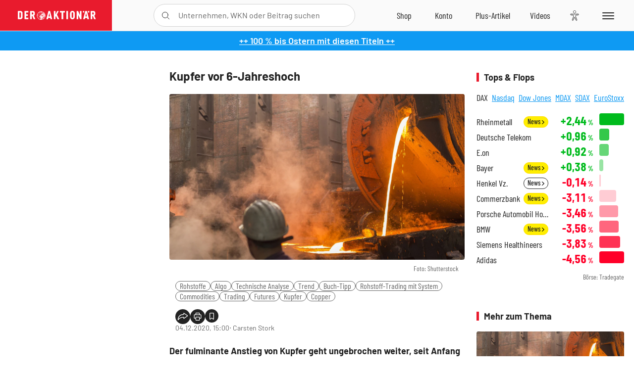

--- FILE ---
content_type: text/html; charset=utf-8
request_url: https://www.deraktionaer.de/artikel/kolumnen/kupfer-vor-sechs-jahres-hoch-20221852.html
body_size: 22664
content:
<!DOCTYPE html>
<html lang="de-de">
<head>
    <link rel="dns-prefetch" href="//cdn.boersenmedien.com">
    <link rel="dns-prefetch" href="//images.boersenmedien.com">
    <link rel="preconnect" href="//cdn.boersenmedien.com">
    <link rel="preconnect" href="//images.boersenmedien.com">
    
    <meta charset="utf-8">
    <meta name="viewport" content="width=device-width, initial-scale=1.0">
    <link rel="apple-touch-icon" sizes="180x180" href="/assets/images/icons/apple-touch-icon.png">
    <link rel="icon" type="image/png" sizes="32x32" href="/assets/images/icons/favicon-32x32.png">
    <link rel="icon" type="image/png" sizes="16x16" href="/assets/images/icons/favicon-16x16.png">
    <link rel="manifest" href="/manifest.json">
        <title>Kupfer vor 6-Jahreshoch - DER AKTION&#xC4;R</title>
    <meta name="robots" content="index, follow, noodp, max-image-preview:large">
    <meta name="theme-color" content="#e91b2c">
    <meta name="msapplication-navbutton-color" content="#e91b2c">

    <meta name="description" content="Der fulminante Anstieg von Kupfer geht ungebrochen weiter, seit Anfang November ist das Industriemetall&#xA; um weitere 15 Prozent gestiegen, seit den Tiefstst&#xE4;nden im M&#xE4;rz sogar um mehr als 70 Prozent. 04.12.2020">
    <meta name="keywords" content="Rohstoffe,Algo,Technische Analyse,Trend,Buch-Tipp,Rohstoff-Trading mit System,Commodities,Trading,Futures,Kupfer,Copper">
    <meta name="news_keywords" content="Rohstoffe,Algo,Technische Analyse,Trend,Buch-Tipp,Rohstoff-Trading mit System,Commodities,Trading,Futures,Kupfer,Copper">
    <meta name="date" content="2020-12-04T15:00:00Z">
        <meta name="author" content="Carsten Stork">
    <meta name="publisher" content="DER AKTION&#xC4;R">
    <link rel="canonical" href="https://www.deraktionaer.de/artikel/kolumnen/kupfer-vor-6-jahreshoch-20221852.html">
    <meta property="og:title" content="Kupfer vor 6-Jahreshoch">
    <meta property="og:type" content="article">
        <meta property="og:image" content="https://images.boersenmedien.com/images/68593f77-67e4-4210-a03e-ae56ea434dea.jpg?w=1280">
        <meta property="og:image:width" content="1920">
        <meta property="og:image:height" content="1080">
    <meta property="og:url" content="https://www.deraktionaer.de/artikel/kolumnen/kupfer-vor-6-jahreshoch-20221852.html">
    <meta property="og:description" content="Der fulminante Anstieg von Kupfer geht ungebrochen weiter, seit Anfang November ist das Industriemetall&#xA; um weitere 15 Prozent gestiegen, seit den Tiefstst&#xE4;nden im M&#xE4;rz sogar um mehr als 70 Prozent. 04.12.2020">
    <meta property="fb:app_id" content="567365026630618">
    <meta name="twitter:card" content="summary_large_image">
    <meta name="twitter:title" content="Kupfer vor 6-Jahreshoch">
    <meta name="twitter:site" content="@aktionaer">
    <meta name="twitter:description" content="Der fulminante Anstieg von Kupfer geht ungebrochen weiter, seit Anfang November ist das Industriemetall&#xA; um weitere 15 Prozent gestiegen, seit den Tiefstst&#xE4;nden im M&#xE4;rz sogar um mehr als 70 Prozent. 04.12.2020">
        <meta name="twitter:image" content="https://images.boersenmedien.com/images/68593f77-67e4-4210-a03e-ae56ea434dea.jpg?w=1280">
    
    
        <link rel="stylesheet" href="/assets/css/main.min.css?v=20a5oobePaa3APZ5oOxXt9H2BO4p2DEHNO1sNY4KUOw">
    
    <link rel="preload" as="script" id="IOMmBundle" href="https://data-af9a061aaf.deraktionaer.de/iomm/latest/manager/base/es6/bundle.js" />
    <link rel="preload" as="script" href="https://data-af9a061aaf.deraktionaer.de/iomm/latest/bootstrap/loader.js" />
    <script type="application/ld&#x2B;json">
        {"@context":"https://schema.org","@graph":[{"@type":"WebSite","name":"DER AKTIONÄR","url":"https://www.deraktionaer.de/","potentialAction":{"@type":"SearchAction","target":"https://www.deraktionaer.de/suchen?q={search_term_string}","query-input":"required name=search_term_string"}},{"@type":"Organization","name":"Börsenmedien AG","@id":"https://www.boersenmedien.de/#publisher","url":"https://www.boersenmedien.de/","logo":{"@type":"ImageObject","url":"https://images.boersenmedien.com/images/bbc3d6ec-9cb0-4502-98d5-3adc60601cd6.png","width":1200,"height":242},"sameAs":["https://www.deraktionaer.de/","https://www.boerse-online.de/","https://www.eurams.de/"],"address":{"@type":"PostalAddress","streetAddress":"Am Eulenhof 14","addressLocality":"Kulmbach","postalCode":"95326","addressCountry":"DE"},"contactPoint":{"@type":"ContactPoint","url":"https://www.boersenmedien.de/Support/kontakt","telephone":"+49-9221-90510","contactType":"Kundenservice","availableLanguage":["Deutsch"],"areaServed":"DE"},"subOrganization":{"@type":"NewsMediaOrganization","@id":"https://www.deraktionaer.de/#publisher","name":"DER AKTIONÄR","foundingDate":"1996-01-01","url":"https://www.deraktionaer.de/","publishingPrinciples":"https://www.boersenmedien.de/agb.html","logo":{"@type":"ImageObject","url":"https://images.boersenmedien.com/images/b8000b75-24cd-4424-aeec-cf1c4544b5b6.jpg","width":1182,"height":1182},"mainEntityOfPage":{"@type":"WebPage","@id":"https://www.deraktionaer.de/"},"sameAs":["https://www.deraktionaer.de/","https://de.wikipedia.org/wiki/Der_Aktionär","https://www.facebook.com/aktionaer/","https://www.instagram.com/deraktionaer/","https://x.com/aktionaer","https://www.tiktok.com/@deraktionaer","https://apps.apple.com/de/app/der-aktionär/id448927412","https://play.google.com/store/apps/details?id=com.yopeso.deraktionar"]}}]}
    </script>
    <script src="/assets/js/ea_dynamic_loading_da.js"></script>
    <meta name="impact-site-verification" value="64808c59-4dea-4819-8bf2-c95625d83376">
</head>
<body class="">
    <script type='text/javascript' src="//data-af9a061aaf.deraktionaer.de/iomm/latest/bootstrap/loader.js"></script>
    <script data-n-head="ssr" type="text/javascript" data-body="true">
        var dataINFOnline = {
        "st": "daktion",
        "cp": "dak_rc_wf",
        "sv": "in",
        "co": "da2019",
        "sc": "yes"
        };
        IOMm('configure', { st: 'daktion', dn: 'data-af9a061aaf.deraktionaer.de', mh: 5 }); // Configure IOMm
        IOMm('pageview', dataINFOnline); // Count pageview
        IOMm('3p', 'qds', 'in'); // Trigger qds module (for agof ddf participants only!)
    </script>

    <header id="page-header">
        <div id="static-header">
            <div class="container">
                <div id="header-logo-container">
                        <a id="header-logo" href="/"><img loading="lazy" alt="DER AKTION&#xC4;R" src="https://images.boersenmedien.com/images/eef3cc9c-8c0d-43c9-a849-c732c8855a53.svg"></a>
                </div>
                <nav id="header-actions-container" aria-labelledby="header-epaper-notification">

                        <a title="Zu DER AKTIONÄR+" aria-label="Zu DER AKTIONÄR+ " href="/artikel/deraktionaerplus" id="header-aktionaerplus" class="header-action-item subpage"><span></span></a>
                    <a title="Videos" aria-label="Videos" class="header-action-item" id="header-videos" href="/videos"><span></span></a>
                    <div class="toaccount"><a title="Zum Account" aria-label="Zum Account" class="sign-in-button header-action-item" href="/account"><span></span></a></div>
                    <a title="Zum Shop" aria-label="Zum Shop" target="_blank" rel="noopener" href="https://www.boersenmedien.de/shop?btm_campaign=DA-0426-13574&btm_source=Online&btm_medium=Navigation&btm_content=deraktionaer.de&btm_term=Shop&btm_detail=shop " id="header-shop" class="header-action-item"><span></span></a>
                        <a title="E-Paper" aria-label="E-Paper" id="header-epaper" class="header-action-item" href="https://www.boersenmedien.de/produkt/deraktionaer/der-aktionaer-0426-4494.html?btm_campaign=DA-0426-13574&btm_source=Online&btm_medium=Navigation&btm_content=deraktionaer.de&btm_term=Shop&btm_detail=epaper" target="_blank" rel="noopener"><span></span></a>
                        <a title="Home" aria-label="Home" id="header-home" class="header-action-item" href="/"><span></span></a>
                    
    <button aria-label="Teilen-Menu &#xF6;ffnen" id="header-share-article" class="header-action-item">
        <span></span>
    </button>

                    
                        
<div id="search-group" class="header-action-item">
    <div id="search-button-container"><input id="search-input-placeholder" name="search-input-placeholder" role="presentation" type="text"><label aria-hidden="true" for="search-input-placeholder"></label><button class="search-button header-action-button open-search" id="header-search-button" aria-controls="search-overlay" aria-label="Suche öffnen"><span></span></button></div>
    <div id="search-overlay">
        <form method="get" id="search-input" action="/suchen">
            <input type="hidden" name="page" value="1" />
            <div class="input-wrapper">
                <input type="text" name="q" id="search-q" autocomplete="off" />
            </div>
            <button type="submit"><span class="icon-colo-primary"></span></button>
        </form>

        <div id="search-scroll-container">
            <a href="#" style="display:none;" class="search-more"><span>Alle Suchergebnisse f&#xFC;r <span class="search-value"></span> anzeigen</span></a>

            <div id="search-results-header" class="pure-g">
                <div id="search-result-symbols" class="pure-u-1-1 pure-u-sm-1-3">
                    <div class="search-title">Wertpapiere</div>
                    <div class="symbol-container"></div>
                    <div class="symbol-empty">Es gibt keine Wertpapiere.</div>
                </div>
                <div id="search-result-stories" class="pure-u-1-1 pure-u-sm-2-3">
                    <div class="search-title">Top-Artikel</div>
                    <div class="story-container"></div>
                    <div class="story-empty">Kein Treffer gefunden. Bitte versuchen Sie einen anderen Suchbegriff.</div>
                </div>
            </div>
        </div>
        <div id="search-close"><img loading="lazy" alt="Schlie&#xDF;en" src="/assets/images/svg/icon-remove.svg"></div>
    </div>
    <div id="search-overlay-background"></div>
</div>
                    
                    <div class="eyeAble_customToolOpenerClass fr-bullet-nav__link header-action-item" data-controller="bullet-layer" data-controller-options="{&quot;active-class&quot;: &quot;fr-bullet-nav__link--active&quot;}" data-tracking-header="EyeAble">
                        <div class="fr-bullet-nav__icon fr-bullet-nav__icon--eyeable eyeAbleContrastSkip"></div>
                    </div>
                    <button id="menu-button" class="hamburger hamburger--squeeze hamburger--main" type="button" aria-label="Menu" aria-controls="header-navigation">
                        <span class="hamburger-box">
                            <span class="hamburger-inner"></span>
                        </span>
                    </button>
                </nav>
            </div>
            
    <div id="share-article-nav" class="share-article-container">
        <button title="URL kopieren" class="share-url copy-button" onclick="return copy(window.location.href)"><img
                alt="CopyLink"
                src="https://images.boersenmedien.com/images/e9f70a2a-88af-4b41-b33a-e146c67328ce.svg" loading="lazy">
        </button>
        <a title="Facebook teilen" class="share-fb"
           href="https://www.facebook.com/sharer.php?u=https%3A%2F%2Fwww.deraktionaer.de%2Fartikel%2Fkolumnen%2Fkupfer-vor-6-jahreshoch-20221852.html&amp;t=Kupfer&#x2B;vor&#x2B;6-Jahreshoch"
           rel="noopener" target="da_social"><span></span></a>
        <a title="Tweet" class="share-twitter"
           href="https://twitter.com/intent/tweet?url=https%3A%2F%2Fwww.deraktionaer.de%2Fartikel%2Fkolumnen%2Fkupfer-vor-6-jahreshoch-20221852.html" rel="noopener"
           target="da_social"><span></span></a>
        <a title="Per E-Mail teilen" class="share-mail"
           href="mailto:?body=https://www.deraktionaer.dehttps://www.deraktionaer.de/artikel/kolumnen/kupfer-vor-6-jahreshoch-20221852.html" rel="noopener"
           target="da_social"><span></span></a>
        <a title="Seite Drucken" class="share-print" href="javascript:self.print()"><span></span></a>
    </div>

        </div>
        <div id="header-navigation" class="pure-g">
            <div id="navigation-main" class="pure-u-1-1 pure-u-xl-2-3">
                <nav id="navigation" aria-label="Navigation">
                    <ul>
                        <li><a href="/">Home</a></li>
                            <li><a href="/magazin">Magazin</a></li>    
                        <li><a href="/marktueberblick.html">Marktüberblick</a></li>
                        <li>
                            <a href="/musterdepots.html">Depots</a>
                            <span class="open-sub"></span>
                            <div>
                                <ul>
                                    
                                        
        <li><a href="/real-musterdepot.html">Real-Depot</a></li>
        <li><a href="/aktionaer-musterdepot.html">AKTION&#xC4;R-Depot</a></li>
        <li><a href="/tsi-musterdepot.html">TSI-Musterdepot</a></li>

                                    
                                </ul>
                            </div>
                        </li>
                        <li class="navigation-strong"><a href="/artikel/deraktionaerplus">DER AKTIONÄR<strong>+</strong></a></li>
                        <li><a href="/invest">DER AKTIONÄR Indizes</a></li>
                        <li>
                            <span class="nav-no-link">Finanz-Check</span>
                            <span class="open-sub"></span>
                            <div>
                                <ul>
                                    <li><a href="/broker-vergleich">Broker-Vergleich</a></li>
                                    <li><a href="/krypto-broker-vergleich">Krypto-Broker-Vergleich</a></li>
                                    <li><a href="/krypto-boersen-vergleich">Krypto-Börsen-Vergleich</a></li>
                                    <li><a href="/kinderdepot-broker-vergleich">Kinderdepot-Vergleich</a></li>
                                    <li><a href="/tagesgeld-vergleich.html">Tagesgeld-Vergleich</a></li>
                                    <li><a href="/festgeld-vergleich.html">Festgeld-Vergleich</a></li>
                                </ul>
                            </div>
                        </li>
                        <li><a href="/podcasts">Podcasts</a></li>
                        <li>
                            <a href="/videos">DER AKTIONÄR TV</a>
                            <span class="open-sub"></span>
                            <div>
                                <ul>
                                    <li><a href="/videos">Übersicht</a></li>
                                        <li><a href="/videos/boersenpunk/1">B&#xF6;rsenpunk</a></li>
                                        <li><a href="/videos/dax-check/1">DAX-Check LIVE</a></li>
                                        <li><a href="/videos/futuremarkets/1">Future Markets</a></li>
                                        <li><a href="/videos/goldexpertebussler/1">Goldfolio</a></li>
                                        <li><a href="/videos/heavytraderz/1">HeavytraderZ</a></li>
                                        <li><a href="/videos/hotstockreport/1">Hot Stock Report</a></li>
                                        <li><a href="/videos/olivermichel/1">Krypto-Talk</a></li>
                                        <li><a href="/videos/maydornsmeinung/1">maydornsmeinung</a></li>
                                        <li><a href="/videos/schroedersnebenwerte/1">Schr&#xF6;ders Nebenwerte-Watchlist</a></li>
                                        <li><a href="/videos/trading-tipps/1">Trading-Tipp</a></li>
                                        <li><a href="/videos/keyinvest/1">UBS DailyTrader</a></li>
                                </ul>
                            </div>
                        </li>
                        <li>
                            <a href="https://www.boersenmedien.de/shop" target="_blank" rel="noopener">Abo &amp; Shop</a>
                            <span class="open-sub"></span>
                            <div>
                                <ul>
                                    <li><a href="https://www.boersenmedien.de/magazine/deraktionaer/einzelausgaben" target="_blank" rel="noopener">DER AKTIONÄR</a></li>
                                    <li><a href="https://www.boersenmedien.de/aktienreports/1" target="_blank" rel="noopener">Aktien-Reports</a></li>
                                    <li><a href="https://www.boersenmedien.de/boersendienste" target="_blank" rel="noopener">Börsendienste</a></li>
                                </ul>
                            </div>
                        </li>
                        <li><a href="/experten">Experten</a></li>
                        <li><a href="https://www.boersenmedien.com/karriere/jobangebote">Jobs/Karriere</a></li>
                    </ul>
                </nav>
                <nav id="navigation-user" aria-label="Mein Konto">
                        <div class="signin">
                            <div class="navigation-user-row sign-in-button">
                                <div><strong>Sie sind neu hier?</strong> Registrieren Sie sich kostenlos um alle Funktionen unserer Website nutzen zu können:</div>
                                <div><a href="https://login.boersenmedien.com/account/signup" class=" pure-button-secondary"><span>Registrieren</span></a></div>
                            </div>
                            <span class="sign-in-loading">Laden</span>
                        </div>
                        <div class="signin">
                            <div class="navigation-user-row sign-in-button">
                                <div><strong>Sie sind bereits registriert?</strong> Hier können Sie sich anmelden:</div>
                                <div>
                                    <a class=" pure-button-secondary" href="/account/signin"><span>Anmelden</span></a>
                                </div>
                            </div>
                            <span class="sign-in-loading">Laden</span>
                        </div>
                        <div class="signout">
                            <strong id="navigation-head">Willkommen auf deraktionaer.de!</strong><br>
                            <a class="user-nav-button user-nav-symbols" href="/account/watchlist">Meine Watchlist</a>
                            <a class="user-nav-button user-nav-articles" href="/account/bookmarks">Gespeicherten Artikel</a>
                            <a href="https://konto.boersenmedien.com" target="_blank" rel="noopener" class="user-nav-button user-nav-bmagaccount">Börsenmedien Konto</a>
                            <a class="pure-button-primary" href="/account/logout"><span class="sing-out-button">Abmelden</span></a>
                            <br>
                        </div>
                </nav>
                <div class="pure-g">
                    <div id="navigation-app" class="pure-u-1-1 pure-u-lg-1-2">
                        <div><img loading="lazy" alt="DER-AKTION&#xC4;R App" id="app-logo" src="https://images.boersenmedien.com/images/757ea3d3-5e46-4275-80df-30eb7052784c.svg"> DER AKTIONÄR – Unsere App</div>
                        <div><a target="_blank" rel="noopener" id="app-apple" href="https://itunes.apple.com/de/app/der-aktionar-deutschlands/id448927412"><img loading="lazy" alt="Laden im Appstore" src="/assets/images/svg/logo-appstore.svg"></a><a id="app-android" target="_blank" rel="noopener" href="https://play.google.com/store/apps/details?id=com.yopeso.deraktionar"><img alt="Jetzt bei Google Play" src="/assets/images/svg/logo-gplay.svg" /></a></div>
                    </div>
                    <div id="navigation-sm" class="pure-u-1-1 pure-u-lg-1-2">
                        <strong>Folgen Sie uns</strong><br>
                        <a class="share-youtube" target="_blank" rel="noopener" href="https://www.youtube.com/user/DAFChannel/videos">Youtube</a>
                        <a class="share-instagram" target="_blank" rel="noopener" href="https://www.instagram.com/deraktionaer/">Instagram</a>
                        <a class="share-fb" target="_blank" rel="noopener" href="https://www.facebook.com/aktionaer">Facebook</a>
                        <a class="share-twitter" target="_blank" rel="noopener" href="https://twitter.com/aktionaer">Twitter</a>
                    </div>
                </div>
            </div>
            <aside id="navigation-sidebar" class="pure-u-1-1 pure-u-xl-1-3">
                <div class="pure-g">
                    <div id="navigation-stories" class="pure-u-1-1 pure-u-md-16-24 pure-u-xl-1-1"></div>
                    <div id="navigation-symbols" class="pure-u-1-1 pure-u-md-8-24 pure-u-xl-1-1"></div>
                </div>
            </aside>
        </div>
    </header>

    <div class="breaking-news-container">
        

        <div class="header-banner">
            <div><a href="https://www.boersenmedien.de/produkt/deraktionaer/der-aktionaer-0426-4494.html?btm_campaign=DA-2604-13574&amp;btm_source=Online&amp;btm_medium=BalkenBlau&amp;btm_content=deraktionaer.de&amp;btm_term=Shop" target="_blank" rel="nofollow">&#x2B;&#x2B; 100 % bis Ostern mit diesen Titeln &#x2B;&#x2B;</a></div>
        </div>

    </div>

        <div id="banner-top-container">
            <div id="banner-big-bill-container">
                <div id="Ads_BA_BS" style="position: relative; text-align: center;">                    
                    <div id='Ads-Bigsize'></div>
                </div>
            </div>
            <div id="banner-sky-container">
                <div id="Ads_BA_SKY">
                    <div id='Ads-Sky' style='min-width: 120px; min-height: 600px;'></div>
                </div>
            </div>
            <div id="banner-sky-left-container">
                <div id="Ads_BA_SKY_LEFT">
                    <div id='Ads-Sky-Left' style='min-width: 120px; min-height: 600px;'></div>
                </div>
            </div>
        </div>

    <div id="page-body" class="container">
        
<article id="article-detail" aria-labelledby="article-title">
    <div id="article-detail-content">
        <header id="article-detail-header">
            <h1 id="article-title">Kupfer vor 6-Jahreshoch</h1>
            <div class="article-header-image">
                <figure>
                    <picture>
                        <source media="(min-width: 1023px)" srcset="https://images.boersenmedien.com/images/68593f77-67e4-4210-a03e-ae56ea434dea.jpg?w=1280&webp=true"
                                type="image/webp">
                        <source media="(min-width: 767px)" srcset="https://images.boersenmedien.com/images/68593f77-67e4-4210-a03e-ae56ea434dea.jpg?w=1280&webp=true"
                                type="image/webp">
                        <img loading="lazy" src="https://images.boersenmedien.com/images/68593f77-67e4-4210-a03e-ae56ea434dea.jpg?w=1280&webp=true"
                             alt="Kupfer vor 6-Jahreshoch">
                    </picture>
                        <figcaption><small>Foto: Shutterstock</small></figcaption>
                </figure>
            </div>
            <ul id="article-detail-keywords">
                        <li><a href="/suchen?q=%22rohstoffe%22">Rohstoffe</a></li>
                        <li><a href="/suchen?q=%22algo%22">Algo</a></li>
                        <li><a href="/suchen?q=%22technische%20analyse%22">Technische Analyse</a></li>
                        <li><a href="/suchen?q=%22trend%22">Trend</a></li>
                        <li><a href="/suchen?q=%22buch-tipp%22">Buch-Tipp</a></li>
                        <li><a href="/suchen?q=%22rohstoff-trading%20mit%20system%22">Rohstoff-Trading mit System</a></li>
                        <li><a href="/suchen?q=%22commodities%22">Commodities</a></li>
                        <li><a href="/suchen?q=%22trading%22">Trading</a></li>
                        <li><a href="/suchen?q=%22futures%22">Futures</a></li>
                        <li><a href="/suchen?q=%22kupfer%22">Kupfer</a></li>
                        <li><a href="/suchen?q=%22copper%22">Copper</a></li>
            </ul>
            <div id="article-header-info">
                <div class="author-info">
                            04.12.2020, 15:00
                            <span
                                class="article-header-author"> &#8231; Carsten Stork</span>
                </div>
                <div id="share-container">
                    <div class="share-buttons">
                        <button aria-label="Teilen-Menu &#xF6;ffnen" id="sm-page-button"
                                class="share-button"></button>
                        
<div id="share-page-nav" class="share-article-container">
	<button title="URL kopieren" class="are-url copy-button" onclick="return copy(window.location.href)"><img alt="AltLinkShare" src="https://images.boersenmedien.com/images/e9f70a2a-88af-4b41-b33a-e146c67328ce.svg" loading="lazy"></button>
	<a title="Facebook teilen" class="share-fb" href="https://www.facebook.com/sharer.php?u=https%3A%2F%2Fwww.deraktionaer.de%2Fartikel%2Fkolumnen%2Fkupfer-vor-6-jahreshoch-20221852.html&amp;t=Kupfer&#x2B;vor&#x2B;6-Jahreshoch" rel="noopener" target="da_social"><img alt="Bei facebook teilen" src="https://images.boersenmedien.com/images/static/icon-facebook-grey.svg" loading="lazy"></a>
	<a title="Tweet" class="share-twitter" href="https://twitter.com/intent/tweet?url=https%3A%2F%2Fwww.deraktionaer.de%2Fartikel%2Fkolumnen%2Fkupfer-vor-6-jahreshoch-20221852.html&text=Kupfer&#x2B;vor&#x2B;6-Jahreshoch" rel="noopener" target="da_social"><img alt="Mit twitter teilen" src="https://images.boersenmedien.com/images/c2ffe345-c71f-42e4-9ee3-bd80ca076e68.svg" loading="lazy"></a>
	<a title="Per E-Mail teilen" class="share-mail" href="mailto:?body=https://www.deraktionaer.de/artikel/kolumnen/kupfer-vor-6-jahreshoch-20221852.html" rel="noopener" target="da_social"><img alt="Nachricht senden" src="https://images.boersenmedien.com/images/static/icon-email-grey.svg" loading="lazy"></a>
</div>
                        <a id="print-page-button" class="share-button" title="Seite Drucken"
                           href="javascript:self.print()"><span></span></a>
                        <button id="save-article-body" aria-label="Artikel zu Favoriten hinzuf&#xFC;gen"
                                data-bookmark="20221852" class="add"><span></span></button>
                    </div>
                </div>
            </div>
        </header>

        <div id="article-body">
                        
<p class="article-introduction">Der fulminante Anstieg von Kupfer geht ungebrochen weiter, seit Anfang November ist das Industriemetall
 um weitere 15 Prozent gestiegen, seit den Tiefstständen im März sogar um mehr als 70 Prozent.&nbsp;</p>
                        
<p>Ein Geschäftsführer der australischen BHP Group, die zu den drei größten Bergbauunternehmen der Welt zählt, geht davon aus, dass sich die Kupferproduktion in den nächsten 30 Jahren mehr als verdoppeln muss, um der steigenden Nachfrage gerecht zu werden. In einer Videoschaltung während der China Nonferrous Metal Industry Chain Konferenz in Shanghai geht der BHP-Manager von einer anhaltenden Entkarbonisierung und Elektrifizierung in den nächsten Jahren aus. 
</p>
<p>Charttechnisch stößt der Kupfer Future im Bereich von 355 US-Cent auf einen größeren Widerstand, der wahrscheinlich nicht ohne weiteres nach oben durchbrochen werden kann.
</p>
                        
<figure class="article-image   article-lightbox-image" data-src="https://images.boersenmedien.com/images/15d05b4e-919b-05e2-bb59-febbabd58465.jpg?webp=true&w=2560" data-sub-html=".image-caption">

        <img alt="" src="https://images.boersenmedien.com/images/15d05b4e-919b-05e2-bb59-febbabd58465.jpg?webp=true&w=1000" class="pure-img" loading="lazy">

        <figcaption class="image-caption">
                <div class="article-content-src ">Quelle: GenesisFT</div>

                <div class="caption">Kupfer steigt in ungeahnten H&#xF6;hen</div>
        </figcaption>

</figure>
                            <h2>Commitments-of Traders-Daten sind auf einem Rekord Niveau</h2>

<p>Was gegen einen weiteren Anstieg spricht, ist die aktuelle Positionierung der Kupfer Produzenten. Seit den Tiefstständen im März 2020, drehten die „Commercials“ ihre Long-Position auf Short und halten zur Zeit eine Rekord-Short-Position mit -78.689 Kontrakten.&nbsp;</p>
                        
<figure class="article-image  no-bottom-border article-lightbox-image" data-src="https://images.boersenmedien.com/images/d89829df-6dae-dc90-ecd0-6aedd12eafe5.jpg?webp=true&w=2560" data-sub-html=".image-caption">

        <img alt="" src="https://images.boersenmedien.com/images/d89829df-6dae-dc90-ecd0-6aedd12eafe5.jpg?webp=true&w=1000" class="pure-img" loading="lazy">

        <figcaption class="image-caption">
                <div class="article-content-src ">Quelle: GenesisFT</div>

                <div class="caption">Glaubt man der Positionierung der Produzenten muss es einen R&#xFC;cksetzer geben</div>
        </figcaption>

</figure>
                        
<ul class="related-articles no-bottom-border">
        <li><a href="/artikel/aktien/platin-future-1000-dollar-marke-geknackt-so-geht-es-jetzt-weiter--20221762.html">Platin-Future: 1.000-Dollar-Marke geknackt &#x2013; so geht es jetzt weiter </a></li>
        <li><a href="/artikel/aktien/wichtige-schluesselmarke-im-sojabohnen-future-20221673.html">Wichtige Schl&#xFC;sselmarke im Sojabohnen-Future</a></li>
        <li><a href="/artikel/aktien/kaffee-future-kurssprung-am-freitag-das-ist-der-grund-20221481.html">Kaffee-Future: Kurssprung am Freitag &#x2013; das ist der Grund</a></li>
        <li><a href="/artikel/aktien/ein-nachruf-auf-den-groessten-spekulanten-20221390.html">Ein Nachruf auf den gr&#xF6;&#xDF;ten Spekulanten</a></li>
        <li><a href="/artikel/aktien/erdoel-future-update-rally-kommt-ins-stocken-20221441.html">Erd&#xF6;l-Future-Update: Rally kommt ins Stocken</a></li>
</ul>
                        
<div class="article-conclusion no-bottom-border">
    <p>Mit Rohstoffen unabhängige Performance vom Aktienmarkt erzielen!
</p><p>Diversifizieren Sie Ihr Portfolio!
</p><p>Der ALGOreport ist Ihr einfacher Einstieg in die lukrative Welt des Rohstoffhandels: Mit Deutschlands erstem Börsendienst für ALGO-Trading können auch Privatanleger von den Chancen des volatilen, aber enorm gewinnbringenden Rohstoffmarktes profitieren. Und das völlig unabhängig von den Entwicklungen am Aktienmarkt.
</p><p>Mit einfach handelbaren Instrumenten und konkreten Handlungsempfehlungen können Sie Ihr Portfolio optimal ergänzen oder einen neuen Schwerpunkt setzen.</p>
</div>
                        
<figure class="article-image   " >
<a href="https://www.boersenmedien.de/produkt/algoreport-1433.html?utm_medium=artikel&utm_source=DA&utm_campaign=algoreport+10+20" target="_blank">
        <img alt="" src="https://images.boersenmedien.com/images/699caf67-63b7-44c1-9389-3494b3bad4c2.jpg?webp=true&w=1000" class="pure-img" loading="lazy">

        <figcaption class="image-caption">
                <div class="article-content-src ">Quelle: B&#xF6;rsenmedien AG</div>

        </figcaption>

</a></figure>
                        
<p class="text-center"><a style="font-family:'Barlow',sans-serif" class="pure-button pure-button-secondary" href="https://www.boersenmedien.de/produkt/algoreport-1433.html?utm_medium=artikel&amp;utm_source=DA&amp;utm_campaign=algoreport&#x2B;10&#x2B;20" target="_blank" rel="noopener">Jetzt die Welt der Rohstoffe erobern</a></p>
                        
<figure class="article-image  no-bottom-border " >
<a href="https://www.boersenmedien.de/produkt/rohstoff-trading-mit-system-1827.html" target="_blank">
        <img alt="" src="https://images.boersenmedien.com/images/ff25edaa-e6b7-4dce-8394-0d296cee025c.jpg?webp=true&w=1000" class="pure-img" loading="lazy">

        <figcaption class="image-caption">
                <div class="article-content-src ">Quelle: Shutterstock</div>

                <div class="caption">Jetzt Buch bestellen! Erscheinungsdatum 18. Dezember 2020 - das ideale Weihnachtsgeschenk</div>
        </figcaption>

</a></figure>
        </div>
            <div class="clear-both">
                <h2 id="werte-title" class="category-headline">Behandelte Werte</h2>
                <div class="table-scrollx-container">
                    <table class="pure-table pure-table-horizontal werte-table" aria-labelledby="werte-title">
                        <thead>
                        <tr>
                            <th scope="col">Name</th>
                            <th scope="col" class="text-center">Wert</th>
                            <th scope="col" class="text-center">Veränderung<br><small>Heute in %</small></th>
                        </tr>
                        </thead>
                        <tbody>
                            <tr class="stock-info" data-quote="DE000VA3DS52" style="opacity:1">
                                <td><a title="BVT Knock-Out Kupfer Future 12/2020 (COMEX) USD" href="/aktien/kurse/bvtknock-outkupferfuture122020comexusd-de000va3ds52.html">BVT Knock-Out Kupfer Future 12/2020 (COMEX) USD</a></td>
                                <td class="text-center nowrap"><span
                                        class="price">-</span>&thinsp;&#x20AC;</td>
                                <td class="text-center"><span class="stock-info-badge"><span
                                            class="changePct"></span></span></td>
                            </tr>
                        </tbody>
                    </table>
                </div>
                <br>
            </div>
        <div class="hidden">
                    <span class="category-data" data-category="Rohstoffe / Commodities"></span>
                    <span class="category-data" data-category="USA"></span>
                    <span class="category-data" data-category="Hebelprodukt"></span>
                    <span class="category-data" data-category="Technische Analyse"></span>
                    <span class="category-data" data-category="Trendfolge"></span>
                    <span class="category-data" data-category="ALGOreport"></span>
                    <span class="category-data" data-category="Futures"></span>
                    <span class="category-data" data-category="Trading"></span>
        </div>

            
    <h2 class="category-headline">Aktuelle Ausgabe</h2>
    <div class="article-list-latest-issue">
        <div class="last-issue-cover">
            <a class="release-item-image" href="https://www.boersenmedien.de/produkt/deraktionaer/der-aktionaer-0426-4494.html?btm_campaign=DA-2604-13574&btm_source=Online&btm_medium=Widget&btm_content=deraktionaer.de&btm_term=Shop&btm_detail=Neuerscheinungen&btm_info=%2Fartikel%2Fkolumnen%2Fkupfer-vor-6-jahreshoch-20221852.html" target="_blank">
                <img loading="lazy" alt="DER AKTION&#xC4;R 04/26" src="https://images.boersenmedien.com/images/73275ebb-f6cb-420f-b2c6-d95b53d2e3d7.jpg?w=600&webp=true" />
            </a>
        </div>
        <h3>
            <a class="release-item-image" href="https://www.boersenmedien.de/produkt/deraktionaer/der-aktionaer-0426-4494.html?btm_campaign=DA-2604-13574&btm_source=Online&btm_medium=Widget&btm_content=deraktionaer.de&btm_term=Shop&btm_detail=Neuerscheinungen&btm_info=%2Fartikel%2Fkolumnen%2Fkupfer-vor-6-jahreshoch-20221852.html" target="_blank">
                Trump gibt den Bullen Zucker
            </a>
        </h3>
        <div class="latest-issue-data">
            <span><i title="Ausgabennummer" class="icon-book icon-color-secondary"></i>Nr. 04/26</span>
            <span><i title="Preis" class="icon-price icon-color-secondary"></i>8,90&thinsp;&euro;</span>
        </div>
        <div class="button-container">
            <a class="pure-button pure-button-paypal" target="_blank" rel="noopener" href="https://www.boersenmedien.de/zahlungsmethode/paypal/express/4494?btm_campaign=DA-2604-13574&btm_source=Online&btm_medium=Widget&btm_content=deraktionaer.de&btm_term=PPExpress&btm_detail=AktuelleAusgabe&btm_info=%2Fartikel%2Fkolumnen%2Fkupfer-vor-6-jahreshoch-20221852.html"><img loading="lazy" src="https://images.boersenmedien.com/images/74d4a911-0acd-4505-abbe-7e50458f125b.svg" alt="Paypal" title="Paypal"> Sofortkauf</a>
            <a class="pure-button pure-button-secondary" target="_blank" rel="noopener" href="https://www.boersenmedien.de/Checkout/AddToCart?id=4494&btm_campaign=DA-2604-13574&btm_source=Online&btm_medium=Widget&btm_content=deraktionaer.de&btm_term=Warenkorb&btm_detail=AktuelleAusgabe&btm_info=%2Fartikel%2Fkolumnen%2Fkupfer-vor-6-jahreshoch-20221852.html">Im Shop kaufen</a>
            <small>Sie erhalten einen Download-Link per E-Mail. Außerdem können Sie gekaufte E-Paper in Ihrem <a class="text-link" href="https://konto.boersenmedien.de" target="_blank">Konto</a> herunterladen.</small>
        </div>
    </div>

            <div id="similar-product">
                
            </div>
    </div>
    
<aside id="article-detail-symbol" aria-label="Wertpapierinformationen" data-quote="">
</aside>
    
<aside id="article-detail-further" aria-labelledby="more-title">
        <section>
            <h2 class="category-headline">Tops &amp; Flops</h2>
            <div class="tabs" id="topflop">
                <ul class="tab-nav">
                        <li><a id="topflop-Dax" class="">DAX</a></li>
                        <li><a id="topflop-Nasdaq" class="inactive">Nasdaq</a></li>
                        <li><a id="topflop-DowJones" class="inactive">Dow Jones</a></li>
                        <li><a id="topflop-MDax" class="inactive">MDAX</a></li>
                        <li><a id="topflop-SDax" class="inactive">SDAX</a></li>
                        <li><a id="topflop-Eurostoxx" class="inactive">EuroStoxx</a></li>
                </ul>
                <div>
                        <div class="tab-page" id="topflop-Dax-c" style="display:block">
                            <ul class="topflop">
        <li class="top">
            <div class="topflop-company">
                <a class="topflop-name" href="/aktien/kurse/rheinmetall-de0007030009.html">Rheinmetall</a>
                    <span class="news">
                        <a href="/artikel/aktien/rheinmetall-zurueck-zu-alter-staerke-depotwert-springt-wieder-an-20393743.html">
                            News <i class="icon-arrow"></i>
                        </a>
                    </span>
            </div>
            <span class="topflop-value up">&#x2B;2,44<span>&thinsp;%</span></span>
            <span class="topflop-bar up"><span class="progress" style="width:100.00%"></span></span>
            
        </li>
        <li class="top">
            <div class="topflop-company">
                <a class="topflop-name" href="/aktien/kurse/deutschetelekom-de0005557508.html">Deutsche Telekom</a>
            </div>
            <span class="topflop-value up">&#x2B;0,96<span>&thinsp;%</span></span>
            <span class="topflop-bar up"><span class="progress" style="width:39.25%"></span></span>
            
        </li>
        <li class="top">
            <div class="topflop-company">
                <a class="topflop-name" href="/aktien/kurse/eon-de000enag999.html">E.on</a>
            </div>
            <span class="topflop-value up">&#x2B;0,92<span>&thinsp;%</span></span>
            <span class="topflop-bar up"><span class="progress" style="width:37.82%"></span></span>
            
        </li>
        <li class="top">
            <div class="topflop-company">
                <a class="topflop-name" href="/aktien/kurse/bayer-de000bay0017.html">Bayer</a>
                    <span class="news">
                        <a href="/artikel/pharma-biotech/bayer-kurssprung-nach-glyphosat-entscheidung-kursziel-rauf-20393769.html">
                            News <i class="icon-arrow"></i>
                        </a>
                    </span>
            </div>
            <span class="topflop-value up">&#x2B;0,38<span>&thinsp;%</span></span>
            <span class="topflop-bar up"><span class="progress" style="width:15.76%"></span></span>
            
        </li>
        <li class="top">
            <div class="topflop-company">
                <a class="topflop-name" href="/aktien/kurse/henkelvz-de0006048432.html">Henkel Vz.</a>
                    <span class="news news-secondary">
                        <a href="/nachricht/otshenkelagcokgaahenkelstartetinsjubilaeumsjahr2026foto-496276.html">
                            News <i class="icon-arrow"></i>
                        </a>
                    </span>
            </div>
            <span class="topflop-value down">-0,14<span>&thinsp;%</span></span>
            <span class="topflop-bar down"><span class="progress" style="width:5.66%"></span></span>
            
        </li>
        <li class="flop">
            <div class="topflop-company">
                <a class="topflop-name" href="/aktien/kurse/commerzbank-de000cbk1001.html">Commerzbank</a>
                    <span class="news">
                        <a href="/artikel/fintech-versicherung-banken/commerzbank-unter-druck-bisherige-performance-enttaeuschend-20393756.html">News <i class="icon-arrow"></i></a>
                    </span>
            </div>
            <span class="topflop-value down">-3,11<span>&thinsp;%</span></span>
            <span class="topflop-bar down"><span class="progress" style="width:68.31%"></span></span>
            
        </li>
        <li class="flop">
            <div class="topflop-company">
                <a class="topflop-name" href="/aktien/kurse/porscheautomobilholding-de000pah0038.html">Porsche Automobil Holding</a>
            </div>
            <span class="topflop-value down">-3,46<span>&thinsp;%</span></span>
            <span class="topflop-bar down"><span class="progress" style="width:75.98%"></span></span>
            
        </li>
        <li class="flop">
            <div class="topflop-company">
                <a class="topflop-name" href="/aktien/kurse/bmw-de0005190003.html">BMW</a>
                    <span class="news">
                        <a href="/artikel/mobilitaet-oel-energie/mercedes-benz-bmw-vw-co-zolldrohung-autowerte-massiv-unter-druck-20393738.html">News <i class="icon-arrow"></i></a>
                    </span>
            </div>
            <span class="topflop-value down">-3,56<span>&thinsp;%</span></span>
            <span class="topflop-bar down"><span class="progress" style="width:78.08%"></span></span>
            
        </li>
        <li class="flop">
            <div class="topflop-company">
                <a class="topflop-name" href="/aktien/kurse/siemenshealthineers-de000shl1006.html">Siemens Healthineers</a>
            </div>
            <span class="topflop-value down">-3,83<span>&thinsp;%</span></span>
            <span class="topflop-bar down"><span class="progress" style="width:84.16%"></span></span>
            
        </li>
        <li class="flop">
            <div class="topflop-company">
                <a class="topflop-name" href="/aktien/kurse/adidas-de000a1ewww0.html">Adidas</a>
            </div>
            <span class="topflop-value down">-4,56<span>&thinsp;%</span></span>
            <span class="topflop-bar down"><span class="progress" style="width:100.00%"></span></span>
            
        </li>
</ul>
<small>Börse: Tradegate</small>
                        </div>
                        <div class="tab-page" id="topflop-Nasdaq-c" style="">
                            <ul class="topflop">
        <li class="top">
            <div class="topflop-company">
                <a class="topflop-name" href="/aktien/kurse/mondelezinternational-us6092071058.html">Mondelez International</a>
            </div>
            <span class="topflop-value up">&#x2B;0,27<span>&thinsp;%</span></span>
            <span class="topflop-bar up"><span class="progress" style="width:100.00%"></span></span>
            
        </li>
        <li class="top">
            <div class="topflop-company">
                <a class="topflop-name" href="/aktien/kurse/roperindustriesinc-us7766961061.html">Roper Industries Inc.</a>
            </div>
            <span class="topflop-value up">&#x2B;0,14<span>&thinsp;%</span></span>
            <span class="topflop-bar up"><span class="progress" style="width:50.97%"></span></span>
            
        </li>
        <li class="top">
            <div class="topflop-company">
                <a class="topflop-name" href="/aktien/kurse/csxcorporation-us1264081035.html">CSX Corporation</a>
            </div>
            <span class="topflop-value up">&#x2B;0,10<span>&thinsp;%</span></span>
            <span class="topflop-bar up"><span class="progress" style="width:35.06%"></span></span>
            
        </li>
        <li class="top">
            <div class="topflop-company">
                <a class="topflop-name" href="/aktien/kurse/alnylampharmaceuticals-us02043q1076.html">Alnylam Pharmaceuticals</a>
            </div>
            <span class="topflop-value down">-0,29<span>&thinsp;%</span></span>
            <span class="topflop-bar down"><span class="progress" style="width:100.00%"></span></span>
            
        </li>
        <li class="top">
            <div class="topflop-company">
                <a class="topflop-name" href="/aktien/kurse/netflix-us64110l1061.html">Netflix</a>
                    <span class="news">
                        <a href="/artikel/medien-ittk-technologie/netflix-vor-zahlen-darauf-kommt-es-jetzt-an-20393744.html">
                            News <i class="icon-arrow"></i>
                        </a>
                    </span>
            </div>
            <span class="topflop-value down">-0,30<span>&thinsp;%</span></span>
            <span class="topflop-bar down"><span class="progress" style="width:100.00%"></span></span>
            
        </li>
        <li class="flop">
            <div class="topflop-company">
                <a class="topflop-name" href="/aktien/kurse/applovin-us03831w1080.html">Applovin</a>
            </div>
            <span class="topflop-value down">-3,55<span>&thinsp;%</span></span>
            <span class="topflop-bar down"><span class="progress" style="width:83.39%"></span></span>
            
        </li>
        <li class="flop">
            <div class="topflop-company">
                <a class="topflop-name" href="/aktien/kurse/shopifyinc-classa-ca82509l1076.html">SHOPIFY INC - CLASS A</a>
            </div>
            <span class="topflop-value down">-3,56<span>&thinsp;%</span></span>
            <span class="topflop-bar down"><span class="progress" style="width:83.63%"></span></span>
            
        </li>
        <li class="flop">
            <div class="topflop-company">
                <a class="topflop-name" href="/aktien/kurse/insmedincorporated-us4576693075.html">Insmed Incorporated</a>
            </div>
            <span class="topflop-value down">-3,57<span>&thinsp;%</span></span>
            <span class="topflop-bar down"><span class="progress" style="width:83.93%"></span></span>
            
        </li>
        <li class="flop">
            <div class="topflop-company">
                <a class="topflop-name" href="/aktien/kurse/strategy-us5949724083.html">Strategy</a>
            </div>
            <span class="topflop-value down">-4,21<span>&thinsp;%</span></span>
            <span class="topflop-bar down"><span class="progress" style="width:98.86%"></span></span>
            
        </li>
        <li class="flop">
            <div class="topflop-company">
                <a class="topflop-name" href="/aktien/kurse/asml-usn070592100.html">ASML</a>
            </div>
            <span class="topflop-value down">-4,26<span>&thinsp;%</span></span>
            <span class="topflop-bar down"><span class="progress" style="width:100.00%"></span></span>
            
        </li>
</ul>
<small>Börse: Tradegate</small>
                        </div>
                        <div class="tab-page" id="topflop-DowJones-c" style="">
                            <ul class="topflop">
        <li class="top">
            <div class="topflop-company">
                <a class="topflop-name" href="/aktien/kurse/verizoncommunications-us92343v1044.html">Verizon Communications</a>
            </div>
            <span class="topflop-value up">&#x2B;0,07<span>&thinsp;%</span></span>
            <span class="topflop-bar up"><span class="progress" style="width:100.00%"></span></span>
            
        </li>
        <li class="top">
            <div class="topflop-company">
                <a class="topflop-name" href="/aktien/kurse/proctergamble-us7427181091.html">Procter &amp; Gamble</a>
            </div>
            <span class="topflop-value down">0<span>&thinsp;%</span></span>
            <span class="topflop-bar down"><span class="progress" style="width:0.00%"></span></span>
            
        </li>
        <li class="top">
            <div class="topflop-company">
                <a class="topflop-name" href="/aktien/kurse/coca-cola-us1912161007.html">Coca-Cola</a>
            </div>
            <span class="topflop-value down">-0,05<span>&thinsp;%</span></span>
            <span class="topflop-bar down"><span class="progress" style="width:66.31%"></span></span>
            
        </li>
        <li class="top">
            <div class="topflop-company">
                <a class="topflop-name" href="/aktien/kurse/travelers-us89417e1091.html">Travelers</a>
            </div>
            <span class="topflop-value down">-0,65<span>&thinsp;%</span></span>
            <span class="topflop-bar down"><span class="progress" style="width:100.00%"></span></span>
            
        </li>
        <li class="top">
            <div class="topflop-company">
                <a class="topflop-name" href="/aktien/kurse/mcdonalds-us5801351017.html">McDonald&#x2019;s</a>
            </div>
            <span class="topflop-value down">-0,75<span>&thinsp;%</span></span>
            <span class="topflop-bar down"><span class="progress" style="width:100.00%"></span></span>
            
        </li>
        <li class="flop">
            <div class="topflop-company">
                <a class="topflop-name" href="/aktien/kurse/salesforce-us79466l3024.html">Salesforce</a>
            </div>
            <span class="topflop-value down">-2,04<span>&thinsp;%</span></span>
            <span class="topflop-bar down"><span class="progress" style="width:72.85%"></span></span>
            
        </li>
        <li class="flop">
            <div class="topflop-company">
                <a class="topflop-name" href="/aktien/kurse/ibm-us4592001014.html">IBM</a>
            </div>
            <span class="topflop-value down">-2,33<span>&thinsp;%</span></span>
            <span class="topflop-bar down"><span class="progress" style="width:83.20%"></span></span>
            
        </li>
        <li class="flop">
            <div class="topflop-company">
                <a class="topflop-name" href="/aktien/kurse/amazon-us0231351067.html">Amazon</a>
            </div>
            <span class="topflop-value down">-2,40<span>&thinsp;%</span></span>
            <span class="topflop-bar down"><span class="progress" style="width:85.63%"></span></span>
            
        </li>
        <li class="flop">
            <div class="topflop-company">
                <a class="topflop-name" href="/aktien/kurse/nike-us6541061031.html">Nike</a>
            </div>
            <span class="topflop-value down">-2,65<span>&thinsp;%</span></span>
            <span class="topflop-bar down"><span class="progress" style="width:94.44%"></span></span>
            
        </li>
        <li class="flop">
            <div class="topflop-company">
                <a class="topflop-name" href="/aktien/kurse/nvidia-us67066g1040.html">Nvidia</a>
            </div>
            <span class="topflop-value down">-2,80<span>&thinsp;%</span></span>
            <span class="topflop-bar down"><span class="progress" style="width:100.00%"></span></span>
            
        </li>
</ul>
<small>Börse: Tradegate</small>
                        </div>
                        <div class="tab-page" id="topflop-MDax-c" style="">
                            <ul class="topflop">
        <li class="top">
            <div class="topflop-company">
                <a class="topflop-name" href="/aktien/kurse/nordex-de000a0d6554.html">Nordex</a>
                    <span class="news">
                        <a href="/artikel/aktien/top-3-im-mdax-nordex-hinter-renk-und-hensoldt-aktie-vor-wichtigem-break-20393762.html">
                            News <i class="icon-arrow"></i>
                        </a>
                    </span>
            </div>
            <span class="topflop-value up">&#x2B;2,26<span>&thinsp;%</span></span>
            <span class="topflop-bar up"><span class="progress" style="width:100.00%"></span></span>
            
        </li>
        <li class="top">
            <div class="topflop-company">
                <a class="topflop-name" href="/aktien/kurse/tkms-de000tkms001.html">TKMS</a>
            </div>
            <span class="topflop-value up">&#x2B;1,96<span>&thinsp;%</span></span>
            <span class="topflop-bar up"><span class="progress" style="width:86.95%"></span></span>
            
        </li>
        <li class="top">
            <div class="topflop-company">
                <a class="topflop-name" href="/aktien/kurse/hensoldt-de000hag0005.html">Hensoldt</a>
            </div>
            <span class="topflop-value up">&#x2B;1,89<span>&thinsp;%</span></span>
            <span class="topflop-bar up"><span class="progress" style="width:83.86%"></span></span>
            
        </li>
        <li class="top">
            <div class="topflop-company">
                <a class="topflop-name" href="/aktien/kurse/thyssenkrupp-de0007500001.html">Thyssenkrupp</a>
            </div>
            <span class="topflop-value up">&#x2B;1,60<span>&thinsp;%</span></span>
            <span class="topflop-bar up"><span class="progress" style="width:71.03%"></span></span>
            
        </li>
        <li class="top">
            <div class="topflop-company">
                <a class="topflop-name" href="/aktien/kurse/renk-de000renk730.html">Renk</a>
            </div>
            <span class="topflop-value up">&#x2B;1,47<span>&thinsp;%</span></span>
            <span class="topflop-bar up"><span class="progress" style="width:65.18%"></span></span>
            
        </li>
        <li class="flop">
            <div class="topflop-company">
                <a class="topflop-name" href="/aktien/kurse/rational-de0007010803.html">Rational</a>
            </div>
            <span class="topflop-value down">-3,70<span>&thinsp;%</span></span>
            <span class="topflop-bar down"><span class="progress" style="width:78.71%"></span></span>
            
        </li>
        <li class="flop">
            <div class="topflop-company">
                <a class="topflop-name" href="/aktien/kurse/porscheag-de000pag9113.html">Porsche AG</a>
                    <span class="news">
                        <a href="/artikel/mobilitaet-oel-energie/mercedes-benz-bmw-vw-co-zolldrohung-autowerte-massiv-unter-druck-20393738.html">News <i class="icon-arrow"></i></a>
                    </span>
            </div>
            <span class="topflop-value down">-3,82<span>&thinsp;%</span></span>
            <span class="topflop-bar down"><span class="progress" style="width:81.26%"></span></span>
            
        </li>
        <li class="flop">
            <div class="topflop-company">
                <a class="topflop-name" href="/aktien/kurse/carlzeissmeditec-de0005313704.html">Carl Zeiss Meditec</a>
            </div>
            <span class="topflop-value down">-4,29<span>&thinsp;%</span></span>
            <span class="topflop-bar down"><span class="progress" style="width:91.26%"></span></span>
            
        </li>
        <li class="flop">
            <div class="topflop-company">
                <a class="topflop-name" href="/aktien/kurse/lanxess-de0005470405.html">Lanxess</a>
            </div>
            <span class="topflop-value down">-4,49<span>&thinsp;%</span></span>
            <span class="topflop-bar down"><span class="progress" style="width:95.59%"></span></span>
            
        </li>
        <li class="flop">
            <div class="topflop-company">
                <a class="topflop-name" href="/aktien/kurse/wackerchemie-de000wch8881.html">Wacker Chemie</a>
            </div>
            <span class="topflop-value down">-4,70<span>&thinsp;%</span></span>
            <span class="topflop-bar down"><span class="progress" style="width:100.00%"></span></span>
            
        </li>
</ul>
<small>Börse: Tradegate</small>
                        </div>
                        <div class="tab-page" id="topflop-SDax-c" style="">
                            <ul class="topflop">
        <li class="top">
            <div class="topflop-company">
                <a class="topflop-name" href="/aktien/kurse/energiekontor-de0005313506.html">Energiekontor</a>
                    <span class="news news-secondary">
                        <a href="/nachricht/analyse-flashdzbankstartetenergiekontormitkaufen-fairerwert49euro-496318.html">
                            News <i class="icon-arrow"></i>
                        </a>
                    </span>
            </div>
            <span class="topflop-value up">&#x2B;2,06<span>&thinsp;%</span></span>
            <span class="topflop-bar up"><span class="progress" style="width:100.00%"></span></span>
            
        </li>
        <li class="top">
            <div class="topflop-company">
                <a class="topflop-name" href="/aktien/kurse/deutscheeuroshop-de0007480204.html">Deutsche Euroshop</a>
            </div>
            <span class="topflop-value up">&#x2B;1,16<span>&thinsp;%</span></span>
            <span class="topflop-bar up"><span class="progress" style="width:56.14%"></span></span>
            
        </li>
        <li class="top">
            <div class="topflop-company">
                <a class="topflop-name" href="/aktien/kurse/pne-de000a0jbpg2.html">PNE</a>
                    <span class="news news-secondary">
                        <a href="/nachricht/eqs-newspneverkaufterfolgreichzukunftsgerichtetespv-projektanpolensfuehrendenenergieversorgerorlendeutsch-496313.html">
                            News <i class="icon-arrow"></i>
                        </a>
                    </span>
            </div>
            <span class="topflop-value up">&#x2B;0,83<span>&thinsp;%</span></span>
            <span class="topflop-bar up"><span class="progress" style="width:40.40%"></span></span>
            
        </li>
        <li class="top">
            <div class="topflop-company">
                <a class="topflop-name" href="/aktien/kurse/befesa-lu1704650164.html">Befesa</a>
            </div>
            <span class="topflop-value down">-0,13<span>&thinsp;%</span></span>
            <span class="topflop-bar down"><span class="progress" style="width:6.21%"></span></span>
            
        </li>
        <li class="top">
            <div class="topflop-company">
                <a class="topflop-name" href="/aktien/kurse/suedzucker-de0007297004.html">S&#xFC;dzucker</a>
            </div>
            <span class="topflop-value down">-0,16<span>&thinsp;%</span></span>
            <span class="topflop-bar down"><span class="progress" style="width:7.60%"></span></span>
            
        </li>
        <li class="flop">
            <div class="topflop-company">
                <a class="topflop-name" href="/aktien/kurse/eckertziegler-de0005659700.html">Eckert &amp; Ziegler</a>
            </div>
            <span class="topflop-value down">-4,52<span>&thinsp;%</span></span>
            <span class="topflop-bar down"><span class="progress" style="width:71.68%"></span></span>
            
        </li>
        <li class="flop">
            <div class="topflop-company">
                <a class="topflop-name" href="/aktien/kurse/duerr-de0005565204.html">D&#xFC;rr</a>
            </div>
            <span class="topflop-value down">-4,65<span>&thinsp;%</span></span>
            <span class="topflop-bar down"><span class="progress" style="width:73.79%"></span></span>
            
        </li>
        <li class="flop">
            <div class="topflop-company">
                <a class="topflop-name" href="/aktien/kurse/siltronic-de000waf3001.html">Siltronic</a>
            </div>
            <span class="topflop-value down">-5,14<span>&thinsp;%</span></span>
            <span class="topflop-bar down"><span class="progress" style="width:81.62%"></span></span>
            
        </li>
        <li class="flop">
            <div class="topflop-company">
                <a class="topflop-name" href="/aktien/kurse/douglasagstammaktien-de000beau1y4.html">Douglas AG Stammaktien</a>
                    <span class="news news-secondary">
                        <a href="/nachricht/eqs-adhocdouglasagvorlaeufigeergebnissefuerq1202526-bereinigteebitda-margeetwasuntermarkterwartung-gesamtjahresprognoseunveraendertdeutsch-496271.html">
                            News <i class="icon-arrow"></i>
                        </a>
                    </span>
            </div>
            <span class="topflop-value down">-5,34<span>&thinsp;%</span></span>
            <span class="topflop-bar down"><span class="progress" style="width:84.75%"></span></span>
            
        </li>
        <li class="flop">
            <div class="topflop-company">
                <a class="topflop-name" href="/aktien/kurse/vervegroup-se0018538068.html">Verve Group</a>
            </div>
            <span class="topflop-value down">-6,30<span>&thinsp;%</span></span>
            <span class="topflop-bar down"><span class="progress" style="width:100.00%"></span></span>
            
        </li>
</ul>
<small>Börse: Tradegate</small>
                        </div>
                        <div class="tab-page" id="topflop-Eurostoxx-c" style="">
                            <ul class="topflop">
        <li class="top">
            <div class="topflop-company">
                <a class="topflop-name" href="/aktien/kurse/rheinmetall-de0007030009.html">Rheinmetall</a>
                    <span class="news">
                        <a href="/artikel/aktien/rheinmetall-zurueck-zu-alter-staerke-depotwert-springt-wieder-an-20393743.html">
                            News <i class="icon-arrow"></i>
                        </a>
                    </span>
            </div>
            <span class="topflop-value up">&#x2B;2,44<span>&thinsp;%</span></span>
            <span class="topflop-bar up"><span class="progress" style="width:100.00%"></span></span>
            
        </li>
        <li class="top">
            <div class="topflop-company">
                <a class="topflop-name" href="/aktien/kurse/deutschetelekom-de0005557508.html">Deutsche Telekom</a>
            </div>
            <span class="topflop-value up">&#x2B;0,96<span>&thinsp;%</span></span>
            <span class="topflop-bar up"><span class="progress" style="width:39.25%"></span></span>
            
        </li>
        <li class="top">
            <div class="topflop-company">
                <a class="topflop-name" href="/aktien/kurse/bayer-de000bay0017.html">Bayer</a>
                    <span class="news">
                        <a href="/artikel/pharma-biotech/bayer-kurssprung-nach-glyphosat-entscheidung-kursziel-rauf-20393769.html">
                            News <i class="icon-arrow"></i>
                        </a>
                    </span>
            </div>
            <span class="topflop-value up">&#x2B;0,38<span>&thinsp;%</span></span>
            <span class="topflop-bar up"><span class="progress" style="width:15.76%"></span></span>
            
        </li>
        <li class="top">
            <div class="topflop-company">
                <a class="topflop-name" href="/aktien/kurse/anheuser-buschinbev-be0974293251.html">Anheuser-Busch Inbev</a>
                    <span class="news news-secondary">
                        <a href="/nachricht/streeckwenigeralkoholliegtbeijungenleutenimtrend-496201.html">
                            News <i class="icon-arrow"></i>
                        </a>
                    </span>
            </div>
            <span class="topflop-value up">&#x2B;0,20<span>&thinsp;%</span></span>
            <span class="topflop-bar up"><span class="progress" style="width:8.35%"></span></span>
            
        </li>
        <li class="top">
            <div class="topflop-company">
                <a class="topflop-name" href="/aktien/kurse/iberdrola-es0144580y14.html">Iberdrola</a>
            </div>
            <span class="topflop-value down">-0,16<span>&thinsp;%</span></span>
            <span class="topflop-bar down"><span class="progress" style="width:6.62%"></span></span>
            
        </li>
        <li class="flop">
            <div class="topflop-company">
                <a class="topflop-name" href="/aktien/kurse/lvmh-fr0000121014.html">LVMH</a>
                    <span class="news">
                        <a href="/artikel/commerce-brands-unicorns/lvmh-kursrutsch-nicht-nur-trump-belastet-20393736.html">News <i class="icon-arrow"></i></a>
                    </span>
            </div>
            <span class="topflop-value down">-3,29<span>&thinsp;%</span></span>
            <span class="topflop-bar down"><span class="progress" style="width:72.12%"></span></span>
            
        </li>
        <li class="flop">
            <div class="topflop-company">
                <a class="topflop-name" href="/aktien/kurse/enel-it0003128367.html">Enel</a>
            </div>
            <span class="topflop-value down">-3,38<span>&thinsp;%</span></span>
            <span class="topflop-bar down"><span class="progress" style="width:74.21%"></span></span>
            
        </li>
        <li class="flop">
            <div class="topflop-company">
                <a class="topflop-name" href="/aktien/kurse/asml-nl0010273215.html">ASML</a>
            </div>
            <span class="topflop-value down">-3,55<span>&thinsp;%</span></span>
            <span class="topflop-bar down"><span class="progress" style="width:78.01%"></span></span>
            
        </li>
        <li class="flop">
            <div class="topflop-company">
                <a class="topflop-name" href="/aktien/kurse/bmw-de0005190003.html">BMW</a>
                    <span class="news">
                        <a href="/artikel/mobilitaet-oel-energie/mercedes-benz-bmw-vw-co-zolldrohung-autowerte-massiv-unter-druck-20393738.html">News <i class="icon-arrow"></i></a>
                    </span>
            </div>
            <span class="topflop-value down">-3,56<span>&thinsp;%</span></span>
            <span class="topflop-bar down"><span class="progress" style="width:78.08%"></span></span>
            
        </li>
        <li class="flop">
            <div class="topflop-company">
                <a class="topflop-name" href="/aktien/kurse/adidas-de000a1ewww0.html">Adidas</a>
            </div>
            <span class="topflop-value down">-4,56<span>&thinsp;%</span></span>
            <span class="topflop-bar down"><span class="progress" style="width:100.00%"></span></span>
            
        </li>
</ul>
<small>Börse: Tradegate</small>
                        </div>
                </div>
            </div>
        </section>

        <section class="related-articles-sidebar">
            <h2 class="category-headline">Mehr zum Thema</h2>
            <a href="https://www.deraktionaer.de/artikel/kolumnen/historische-rekord-short-positionierung-im-kupfer-future-20222345.html" title="Kupfer&amp;#8209;Future: Historische Rekord&amp;#8209;Short&amp;#8209;Positionierung">
                <img loading="lazy" alt="Kupfer&#8209;Future: Historische Rekord&#8209;Short&#8209;Positionierung  / Foto: Shutterstock" title="Kupfer&#8209;Future: Historische Rekord&#8209;Short&#8209;Positionierung  / Foto: Shutterstock" src="https://images.boersenmedien.com/images/68593f77-67e4-4210-a03e-ae56ea434dea.jpg?w=300" class="pure-img" />
            </a>
            <ul>
                    <li><small>14.12.2020, 13:00 &#8231; Carsten Stork</small><br><a href="https://www.deraktionaer.de/artikel/kolumnen/historische-rekord-short-positionierung-im-kupfer-future-20222345.html">Kupfer&#8209;Future: Historische Rekord&#8209;Short&#8209;Positionierung</a></li>
                    <li><small>11.08.2020, 10:28 &#8231; Markus Hechler</small><br><a href="https://www.deraktionaer.de/artikel/kolumnen/kupfer-update-nicht-alle-metalle-glaenzen-20205258.html">Kupfer&#8209;Update: Nicht alle Metalle glänzen!</a></li>
                    <li><small>04.08.2020, 10:00 &#8231; Markus Hechler</small><br><a href="https://www.deraktionaer.de/artikel/kolumnen/kupfer-short-dr-copper-geht-die-luft-aus-20204959.html">Kupfer&#8209;Short: Dr. Copper geht die Luft aus!</a></li>
            </ul>
                <div class="text-right"><a class="pure-button pure-button-primary" title=" Nachrichten" href="/symbol/category">Mehr  Empfehlungen</a></div>
        </section>
    
    <section id="sidebar-singlepucaches">
        <div class="category-more-header"><h2 class="category-headline">Unsere Neuerscheinungen</h2><a title="Alle Neuerscheinungen" target="_blank" rel="noopener" href="https://www.boersenmedien.de/produkte">Alle Neuerscheinungen</a></div>
            <article class="latest-release-item">
                <a class="release-item-image" href="https://www.boersenmedien.de/produkt/hebeltrader/hebeltrader-ausgabe-0926-4499.html?btm_campaign=DA-26HEBELTRADER Ausgabe 09-13825&btm_source=Online&btm_medium=Widget&btm_content=deraktionaer.de&btm_term=Shop&btm_detail=Neuerscheinungen&btm_info=%2Fartikel%2Fkolumnen%2Fkupfer-vor-6-jahreshoch-20221852.html" target="_blank">
                    <img loading="lazy" src="https://images.boersenmedien.com/images/1c248046-b54e-46aa-bfeb-8e56ff58b958.jpg?w=250&webp=true" alt="HEBELTRADER Ausgabe 09/26" />
                </a>
                <div class="release-item-content">
                    <h3>
                        <a href="https://www.boersenmedien.de/produkt/hebeltrader/hebeltrader-ausgabe-0926-4499.html?btm_campaign=DA-26HEBELTRADER Ausgabe 09-13825&btm_source=Online&btm_medium=Widget&btm_content=deraktionaer.de&btm_term=Shop&btm_detail=Neuerscheinungen&btm_info=%2Fartikel%2Fkolumnen%2Fkupfer-vor-6-jahreshoch-20221852.html" target="_blank">
                            HEBELTRADER Ausgabe 09/26
                        </a>
                    </h3>
                    <div class="release-item-footer">
                        <a class="pure-button pure-button-secondary pure-button-secondary-small" href="https://www.boersenmedien.de/Checkout/AddToCart?id=4499&btm_campaign=DA-26HEBELTRADER Ausgabe 09-13825&btm_source=Online&btm_medium=Widget&btm_content=deraktionaer.de&btm_term=Warenkorb&btm_detail=Neuerscheinungen&btm_info=%2Fartikel%2Fkolumnen%2Fkupfer-vor-6-jahreshoch-20221852.html" target="_blank" rel="noopener">
                            9,90 &euro;
                        </a>
                        <a class="pure-button pure-button-paypal pure-button-paypal-small" href="https://www.boersenmedien.de/zahlungsmethode/paypal/express/4499?btm_campaign=DA-26HEBELTRADER Ausgabe 09-13825&btm_source=Online&btm_medium=Widget&btm_content=deraktionaer.de&btm_term=PPExpress&btm_detail=Neuerscheinungen&btm_info=%2Fartikel%2Fkolumnen%2Fkupfer-vor-6-jahreshoch-20221852.html" target="_blank" rel="noopener" alt="Paypal Sofortkauf" title="Paypal Sofortkauf"><img loading="lazy" src="https://images.boersenmedien.com/images/74d4a911-0acd-4505-abbe-7e50458f125b.svg" alt="Paypal" title="Paypal"></a>
                    </div>
                </div>
            </article>                    <article class="latest-release-item">
                <a class="release-item-image" href="https://www.boersenmedien.de/produkt/hebeltrader/hebeltrader-ausgabe-0826-4498.html?btm_campaign=DA-26HEBELTRADER Ausgabe 08-13821&btm_source=Online&btm_medium=Widget&btm_content=deraktionaer.de&btm_term=Shop&btm_detail=Neuerscheinungen&btm_info=%2Fartikel%2Fkolumnen%2Fkupfer-vor-6-jahreshoch-20221852.html" target="_blank">
                    <img loading="lazy" src="https://images.boersenmedien.com/images/1c248046-b54e-46aa-bfeb-8e56ff58b958.jpg?w=250&webp=true" alt="HEBELTRADER Ausgabe 08/26" />
                </a>
                <div class="release-item-content">
                    <h3>
                        <a href="https://www.boersenmedien.de/produkt/hebeltrader/hebeltrader-ausgabe-0826-4498.html?btm_campaign=DA-26HEBELTRADER Ausgabe 08-13821&btm_source=Online&btm_medium=Widget&btm_content=deraktionaer.de&btm_term=Shop&btm_detail=Neuerscheinungen&btm_info=%2Fartikel%2Fkolumnen%2Fkupfer-vor-6-jahreshoch-20221852.html" target="_blank">
                            HEBELTRADER Ausgabe 08/26
                        </a>
                    </h3>
                    <div class="release-item-footer">
                        <a class="pure-button pure-button-secondary pure-button-secondary-small" href="https://www.boersenmedien.de/Checkout/AddToCart?id=4498&btm_campaign=DA-26HEBELTRADER Ausgabe 08-13821&btm_source=Online&btm_medium=Widget&btm_content=deraktionaer.de&btm_term=Warenkorb&btm_detail=Neuerscheinungen&btm_info=%2Fartikel%2Fkolumnen%2Fkupfer-vor-6-jahreshoch-20221852.html" target="_blank" rel="noopener">
                            9,90 &euro;
                        </a>
                        <a class="pure-button pure-button-paypal pure-button-paypal-small" href="https://www.boersenmedien.de/zahlungsmethode/paypal/express/4498?btm_campaign=DA-26HEBELTRADER Ausgabe 08-13821&btm_source=Online&btm_medium=Widget&btm_content=deraktionaer.de&btm_term=PPExpress&btm_detail=Neuerscheinungen&btm_info=%2Fartikel%2Fkolumnen%2Fkupfer-vor-6-jahreshoch-20221852.html" target="_blank" rel="noopener" alt="Paypal Sofortkauf" title="Paypal Sofortkauf"><img loading="lazy" src="https://images.boersenmedien.com/images/74d4a911-0acd-4505-abbe-7e50458f125b.svg" alt="Paypal" title="Paypal"></a>
                    </div>
                </div>
            </article>                    <article class="latest-release-item">
                <a class="release-item-image" href="https://www.boersenmedien.de/produkt/aktienreports/schaufeln-fuer-wegovy-und-co-turnaround-chance-mit-verdopplungspotenzial-4496.html?btm_campaign=AR-13397&btm_source=Online&btm_medium=Widget&btm_content=deraktionaer.de&btm_term=Shop&btm_detail=Neuerscheinungen&btm_info=%2Fartikel%2Fkolumnen%2Fkupfer-vor-6-jahreshoch-20221852.html" target="_blank">
                    <img loading="lazy" src="https://images.boersenmedien.com/images/d2514995-9205-4ffd-ba24-311ff73a63c2.jpg?w=250&webp=true" alt="Schaufeln f&#xFC;r Wegovy und Co: Turnaround-Chance mit Verdopplungspotenzial" />
                </a>
                <div class="release-item-content">
                    <h3>
                        <a href="https://www.boersenmedien.de/produkt/aktienreports/schaufeln-fuer-wegovy-und-co-turnaround-chance-mit-verdopplungspotenzial-4496.html?btm_campaign=AR-13397&btm_source=Online&btm_medium=Widget&btm_content=deraktionaer.de&btm_term=Shop&btm_detail=Neuerscheinungen&btm_info=%2Fartikel%2Fkolumnen%2Fkupfer-vor-6-jahreshoch-20221852.html" target="_blank">
                            Schaufeln f&#xFC;r Wegovy und Co: Turnaround-Chance mit Verdopplungspotenzial
                        </a>
                    </h3>
                    <div class="release-item-footer">
                        <a class="pure-button pure-button-secondary pure-button-secondary-small" href="https://www.boersenmedien.de/Checkout/AddToCart?id=4496&btm_campaign=AR-13397&btm_source=Online&btm_medium=Widget&btm_content=deraktionaer.de&btm_term=Warenkorb&btm_detail=Neuerscheinungen&btm_info=%2Fartikel%2Fkolumnen%2Fkupfer-vor-6-jahreshoch-20221852.html" target="_blank" rel="noopener">
                            19,99 &euro;
                        </a>
                        <a class="pure-button pure-button-paypal pure-button-paypal-small" href="https://www.boersenmedien.de/zahlungsmethode/paypal/express/4496?btm_campaign=AR-13397&btm_source=Online&btm_medium=Widget&btm_content=deraktionaer.de&btm_term=PPExpress&btm_detail=Neuerscheinungen&btm_info=%2Fartikel%2Fkolumnen%2Fkupfer-vor-6-jahreshoch-20221852.html" target="_blank" rel="noopener" alt="Paypal Sofortkauf" title="Paypal Sofortkauf"><img loading="lazy" src="https://images.boersenmedien.com/images/74d4a911-0acd-4505-abbe-7e50458f125b.svg" alt="Paypal" title="Paypal"></a>
                    </div>
                </div>
            </article>            </section>

</aside>
    <div class="modal" id="watchlistAddModal">
    <div class="modal-content">
        <div id="watchlistAddModalContent"></div>
    </div>
</div>
</article>






            <div id="flyin-banner">
                <div id="Ads-Flyin"></div>
                <button class="flyin-close" onclick="document.getElementById('flyin-banner').classList.remove('active')"></button>
            </div>
    </div>   

        <div id="overlayad">
            <div id="overlayad-content">
                <div id="Ads-Overlay"></div>
                <button class="overlay-close" onclick="document.getElementById('overlayad').classList.remove('active')"></button>
            </div>
        </div>

    
<footer id="page-footer">
        <div class="container pure-g">
            <div class="pure-u-1-1 pure-u-md-1-2 pure-u-lg-1-4">
                <nav aria-label="Rechtliches">
                    <ul>
                        <li><a href="/mediadaten.html">Mediadaten</a></li>
                        <li><a href="/impressum.html">Impressum</a></li>
                        <li><a href="/nutzungsbedingungen.html">Nutzungsbedingungen</a></li>
                        <li><a href="/datenschutz.html">Datenschutz</a></li>
                        <li><a href="/barrierefreiheitserklaerung.html">Barrierefreiheitserklärung</a></li>
                            <li><button href="#" onclick="window._sp_.gdpr.loadPrivacyManagerModal(807767);">Datenschutzeinstellungen</button></li>    
                        <li><a href="/videotext.html">Videotext</a></li>
                        <li><a href="https://www.boersenmedien.de/unternehmen/karriere/offenestellen.html" target="_blank" rel="noopener">Offene Stellen</a></li>
                        <li><a href="https://www.boersenmedien.de/Support/kontakt">Abo kündigen</a></li>
                    </ul>
                </nav>
            </div>
            <div class="pure-u-1-1 pure-u-sm-1-2 pure-u-md-1-4">
                <nav aria-label="Seitenüberblick">
                    <ul>
                        <li><a href="/aktien.html">Alle Aktien</a></li>
                        <li><a href="https://www.deraktionaer.tv" target="_blank" rel="noopener">Mediathek</a></li>
                        <li><a href="/experten">Experten</a></li>
                        <li><a href="/marktueberblick.html">Marktüberblick</a></li>
                        <li><a href="/musterdepots.html">Muster- & Real-Depots</a></li>
                        <li><a href="/invest">DER AKTIONÄR Indizes</a></li>
                        <li><a href="https://www.boersenmedien.de/shop" target="_blank" rel="noopener">Abo & Shop</a></li>
                        <li>
                            <div class="eyeAble_customToolOpenerClass" data-controller="bullet-layer" data-controller-options="{&quot;active-class&quot;: &quot;fr-bullet-nav__link--active&quot;}" data-tracking-header="EyeAble">
                                Bedienhilfen
                            </div>
                        </li>
                    </ul>
                </nav>
            </div>
            <div class="pure-u-1-1 pure-u-md-1-2 pure-u-lg-1-4">
                <div class="footer-head" id="footer-contact">Schreiben Sie uns</div>
                <nav class="social-icons" aria-labelledby="footer-contact">
                    <ul>
                        <li><a target="_blank" rel="noopener" href="https://www.boersenmedien.de/Support/kontakt"><img alt="Nachricht senden" class="social-icons icon-email" src="/assets/images/svg/icon-email-grey.svg" loading="lazy">Kontakt</a></li>
                        <li><a href="https://www.youtube.com/user/DAFChannel/videos" target="_blank" rel="noopener"><img alt="DER AKTION&#xC4;R bei Youtube" class="social-icons icon-youtube" src="/assets/images/svg/icon-youtube-grey.svg" loading="lazy">Youtube</a></li>
                        <li><a href="https://www.instagram.com/deraktionaer/" target="_blank" rel="noopener"><img alt="DER AKTION&#xC4;R bei Instagram" class="social-icons icon-instagram" src="/assets/images/svg/icon-instagram-grey.svg" loading="lazy">Instagram</a></li>
                        <li><a href="https://www.facebook.com/aktionaer" target="_blank" rel="noopener"><img alt="DER AKTION&#xC4;R bei facebook" class="social-icons icon-facebook" src="/assets/images/svg/icon-facebook-grey.svg" loading="lazy">Facebook</a></li>
                        <li><a href="https://twitter.com/aktionaer" target="_blank" rel="noopener"><img alt="DER AKTION&#xC4;R bei twitter" class="social-icons icon-twitter" src="https://images.boersenmedien.com/images/c2ffe345-c71f-42e4-9ee3-bd80ca076e68.svg" loading="lazy">Twitter</a></li>
                    </ul>
                </nav>
            </div>
            <div id="footer-media" class="pure-u-1-1 pure-u-md-1-2 pure-u-lg-1-4">
                <div class="footer-head">DER AKTIONÄR ist IVW-geprüft</div>
                <img alt="Informationsgemeinschaft zur Feststellung der Verbreitung von Werbetr&#xE4;gern (ivw)" src="https://images.boersenmedien.com/images/eb5dc11c-a920-4fb6-8de3-a05992030e1f.svg" loading="lazy">
            </div>
            <div class="pure-u-1-1">
                <div class="trustpilot-widget" data-locale="de-DE" data-template-id="5406e65db0d04a09e042d5fc" data-businessunit-id="5f5257fe254c5300017b5924" data-style-height="28px" data-style-width="100%" data-theme="dark"></div>
            </div>
        </div>
        <div id="footer-copy" class="text-center container">&copy; Copyright 2026 Börsenmedien AG. Alle Rechte vorbehalten.</div>
    </footer>
    
        <script>function _typeof(t) { return (_typeof = "function" == typeof Symbol && "symbol" == typeof Symbol.iterator ? function (t) { return typeof t } : function (t) { return t && "function" == typeof Symbol && t.constructor === Symbol && t !== Symbol.prototype ? "symbol" : typeof t })(t) } !function () { for (var t, e, o = [], n = window, r = n; r;) { try { if (r.frames.__tcfapiLocator) { t = r; break } } catch (t) { } if (r === n.top) break; r = n.parent } t || (function t() { var e = n.document, o = !!n.frames.__tcfapiLocator; if (!o) if (e.body) { var r = e.createElement("iframe"); r.style.cssText = "display:none", r.name = "__tcfapiLocator", e.body.appendChild(r) } else setTimeout(t, 5); return !o }(), n.__tcfapi = function () { for (var t = arguments.length, n = new Array(t), r = 0; r < t; r++)n[r] = arguments[r]; if (!n.length) return o; "setGdprApplies" === n[0] ? n.length > 3 && 2 === parseInt(n[1], 10) && "boolean" == typeof n[3] && (e = n[3], "function" == typeof n[2] && n[2]("set", !0)) : "ping" === n[0] ? "function" == typeof n[2] && n[2]({ gdprApplies: e, cmpLoaded: !1, cmpStatus: "stub" }) : o.push(n) }, n.addEventListener("message", (function (t) { var e = "string" == typeof t.data, o = {}; if (e) try { o = JSON.parse(t.data) } catch (t) { } else o = t.data; var n = "object" === _typeof(o) ? o.__tcfapiCall : null; n && window.__tcfapi(n.command, n.version, (function (o, r) { var a = { __tcfapiReturn: { returnValue: o, success: r, callId: n.callId } }; t && t.source && t.source.postMessage && t.source.postMessage(e ? JSON.stringify(a) : a, "*") }), n.parameter) }), !1)) }();</script>
        <script>
            window._sp_queue = [];
            window._sp_ = {
                config: {
                    accountId: 1899,
                    baseEndpoint: 'https://cdn.privacy-mgmt.com',
                    propertyHref: 'https://www.deraktionaer.de',
                    joinHref: true,
                    gdpr: {},
                    targetingParams: {
                        member: 'false'
                    }
                }
            }
        </script>
        <script src='https://cdn.privacy-mgmt.com/unified/wrapperMessagingWithoutDetection.js' async></script>
    
    
        <script src="/assets/js/main.min.js?v=MTvWdh__b5XNOdl1MXYP3c6z-zW0bpUXRIIy05k0KTY"></script>
    

            <script async src="https://securepubads.g.doubleclick.net/tag/js/gpt.js" crossorigin="anonymous"></script>
            <script>
                defineAdSlots('/17735348/aktionaer_sub_superbanner-bigsize', '/17735348/aktionaer_sub_skyscraper-halfpage', '/17735348/aktionaer_sub_skyscraper-left', '/17735348/aktionaer_sub_flyin', '/17735348/aktionaer_sub_overlay');
                displayAds('Ads-Bigsize');
            </script>

    
    <script type="application/ld&#x2B;json">
            {"@context":"https://schema.org","@type":"NewsArticle","headline":"Kupfer vor 6-Jahreshoch","datePublished":"2020-12-04T15:00:00+00:00","author":{"@type":"Person","name":"Carsten Stork","url":"https://www.deraktionaer.de/experten/carsten-stork.html"},"image":"https://images.boersenmedien.com/images/68593f77-67e4-4210-a03e-ae56ea434dea.jpg","mainEntityOfPage":"https://www.deraktionaer.de/artikel/kolumnen/kupfer-vor-6-jahreshoch-20221852.html","description":"","articleBody":"Der fulminante Anstieg von Kupfer geht ungebrochen weiter, seit Anfang November ist das Industriemetall\n um weitere 15 Prozent gestiegen, seit den Tiefstständen im März sogar um mehr als 70 Prozent.&nbsp;\n\nEin Geschäftsführer der australischen BHP Group, die zu den drei größten Bergbauunternehmen der Welt zählt, geht davon aus, dass sich die Kupferproduktion in den nächsten 30 Jahren mehr als verdoppeln muss, um der steigenden Nachfrage gerecht zu werden. In einer Videoschaltung während der China Nonferrous Metal Industry Chain Konferenz in Shanghai geht der BHP-Manager von einer anhaltenden Entkarbonisierung und Elektrifizierung in den nächsten Jahren aus. \n\nCharttechnisch stößt der Kupfer Future im Bereich von 355 US-Cent auf einen größeren Widerstand, der wahrscheinlich nicht ohne weiteres nach oben durchbrochen werden kann.\n\n\nCommitments-of Traders-Daten sind auf einem Rekord Niveau\nWas gegen einen weiteren Anstieg spricht, ist die aktuelle Positionierung der Kupfer Produzenten. Seit den Tiefstständen im März 2020, drehten die „Commercials“ ihre Long-Position auf Short und halten zur Zeit eine Rekord-Short-Position mit -78.689 Kontrakten.&nbsp;\n\n","isAccessibleForFree":true,"hasPart":{"@type":"WebPageElement","isAccessibleForFree":true,"cssSelector":"#article-body"},"publisher":{"@id":"https://www.deraktionaer.de/#publisher"}}
        
    </script>
    <script type="text/javascript" src="/assets/js/highstock.min.js?v=AgFA9dIwzCe_LMVAlQ-76Zmv7MJOCXGct8yTx_vaxBY"></script>
    <script type="text/javascript">
        $(document).ready(function () {
            site.bookmark();
            watchlist.addWatchlistInit();
            loadArticleContent();
            site.loadPerformanceTable('', true);
            loadSparklineChart('');

            $('[data-peergroup]').each(function () {
                var isin = $(this).data('peergroup');
                $.get('/artikel/peergroup/' + isin,
                    function (data) {
                        $('[data-peergroup]').html(data);
                    });
            });
        });
    </script>

</body>
</html>
